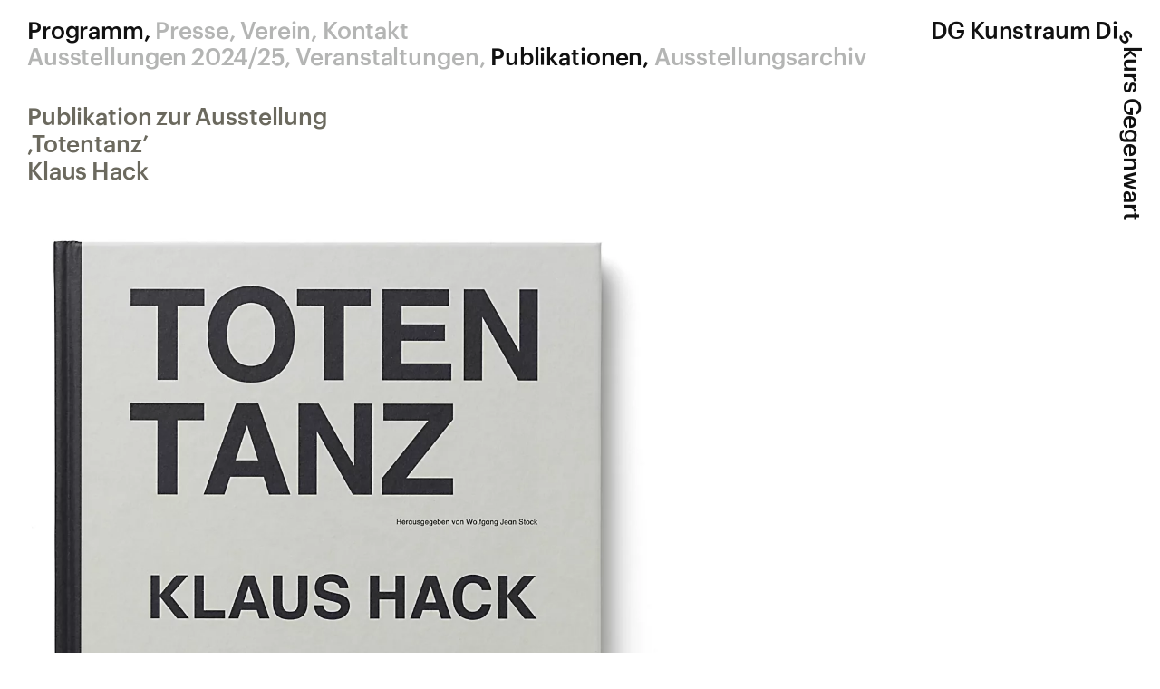

--- FILE ---
content_type: text/html; charset=UTF-8
request_url: https://www.dg-kunstraum.de/klaus-hacktotentanz/
body_size: 3178
content:
<!doctype html>
<html lang="de">

<head>
<meta charset="utf-8">
<meta name="viewport" content="width=device-width, initial-scale=1">
<title>Publikation zur Ausstellung,Totentanz’Klaus Hack – DG Kunstraum Diskurs Gegenwart</title>
<link rel="stylesheet" href="https://www.dg-kunstraum.de/wp-content/themes/dg-theme/style.css?date=20250611">
<link rel="shortcut icon" href="/favicon.ico">
<link rel="apple-touch-icon" href="/apple-touch-icon.png">
</head>

<body class="wp-singular post-template-default single single-post postid-390 single-format-standard wp-theme-dg-theme no-sidebar">

<h1 id="logo"><a href="/"><span id="l1"><em>DG K</em><em>u</em><em>nstraum Diskurs Gegenwart</em></span><span id="l2"><em>DG Ku</em><em>n</em><em>straum Diskurs Gegenwart</em></span><span id="l3"><em>DG Kun</em><em>s</em><em>traum Diskurs Gegenwart</em></span><span id="l4"><em>DG Kuns</em><em>t</em><em>raum Diskurs Gegenwart</em></span><span id="l5"><em>DG Kunst</em><em>r</em><em>aum Diskurs Gegenwart</em></span><span id="l6"><em>DG Kunstr</em><em>a</em><em>um Diskurs Gegenwart</em></span><span id="l7"><em>DG Kunstra</em><em>u</em><em>m Diskurs Gegenwart</em></span><span id="l8"><em>DG Kunstrau</em><em>m</em><em> Diskurs Gegenwart</em></span><span id="l9"><em>DG Kunstraum</em> <em>D</em><em>iskurs Gegenwart</em></span><span id="l10"><em>DG Kunstraum D</em><em>i</em><em>skurs Gegenwart</em></span><span id="l11"><em>DG Kunstraum Di</em><em>s</em><em>kurs Gegenwart</em></span><span id="l12"><em>DG Kunstraum Dis</em><em>k</em><em>urs Gegenwart</em></span><span id="l13"><em>DG Kunstraum Disk</em><em>u</em><em>rs Gegenwart</em></span><span id="l14"><em>DG Kunstraum Disku</em><em>r</em><em>s Gegenwart</em></span><span id="l15"><em>DG Kunstraum Diskur</em><em>s</em><em>Gegenwart</em></span><span id="l16"><em>DG Kunstraum Diskurs </em><em>G</em><em>egenwart</em></span><span id="l17"><em>DG Kunstraum Diskurs G</em><em>e</em><em>genwart</em></span><span id="l18"><em>DG Kunstraum Diskurs Ge</em><em>g</em><em>enwart</em></span><span id="l19"><em>DG Kunstraum Diskurs Geg</em><em>e</em><em>nwart</em></span><span id="l20"><em>DG Kunstraum Diskurs Gege</em><em>n</em><em>wart</em></span><span id="l21"><em>DG Kunstraum Diskurs Gegen</em><em>w</em><em>art</em></span></a></h1>

<header id="masthead" class="post-390 post type-post status-publish format-standard has-post-thumbnail hentry category-publikationen">
<div class="wrapper">
<nav id="menu">
<div class="menu-main-menu-container"><ul id="primary-menu" class="menu"><li id="menu-item-6707" class="menu-item menu-item-type-post_type menu-item-object-page menu-item-has-children menu-item-6707"><a href="https://www.dg-kunstraum.de/galerie/aktuelle-ausstellungen/">Programm</a>
<ul class="sub-menu">
	<li id="menu-item-50" class="menu-item menu-item-type-post_type menu-item-object-page menu-item-50"><a href="https://www.dg-kunstraum.de/galerie/aktuelle-ausstellungen/">Ausstellungen 2024/25</a></li>
	<li id="menu-item-54" class="menu-item menu-item-type-post_type menu-item-object-page menu-item-54"><a href="https://www.dg-kunstraum.de/galerie/veranstaltungen/">Veranstaltungen</a></li>
	<li id="menu-item-53" class="menu-item menu-item-type-post_type menu-item-object-page menu-item-53"><a href="https://www.dg-kunstraum.de/galerie/publikationen/">Publikationen</a></li>
	<li id="menu-item-144" class="menu-item menu-item-type-post_type menu-item-object-page menu-item-144"><a href="https://www.dg-kunstraum.de/galerie/ausstellungs-archiv/">Ausstellungsarchiv</a></li>
</ul>
</li>
<li id="menu-item-6706" class="menu-item menu-item-type-post_type menu-item-object-page menu-item-has-children menu-item-6706"><a href="https://www.dg-kunstraum.de/?page_id=38">Presse</a>
<ul class="sub-menu">
	<li id="menu-item-59" class="menu-item menu-item-type-post_type menu-item-object-page menu-item-59"><a href="https://www.dg-kunstraum.de/?page_id=38">Pressespiegel</a></li>
</ul>
</li>
<li id="menu-item-6705" class="menu-item menu-item-type-post_type menu-item-object-page menu-item-has-children menu-item-6705"><a href="https://www.dg-kunstraum.de/verein/ueber-uns/">Verein</a>
<ul class="sub-menu">
	<li id="menu-item-63" class="menu-item menu-item-type-post_type menu-item-object-page menu-item-63"><a href="https://www.dg-kunstraum.de/verein/ueber-uns/">Über uns</a></li>
	<li id="menu-item-52" class="menu-item menu-item-type-post_type menu-item-object-page menu-item-52"><a href="https://www.dg-kunstraum.de/verein/dg-kunstpreis/">DG Kunstpreis</a></li>
	<li id="menu-item-65" class="menu-item menu-item-type-post_type menu-item-object-page menu-item-65"><a href="https://www.dg-kunstraum.de/verein/vorstand/">Vorstand</a></li>
	<li id="menu-item-62" class="menu-item menu-item-type-post_type menu-item-object-page menu-item-62"><a href="https://www.dg-kunstraum.de/verein/mitgliedschaft/">Mitgliedschaft</a></li>
	<li id="menu-item-64" class="menu-item menu-item-type-post_type menu-item-object-page menu-item-64"><a href="https://www.dg-kunstraum.de/verein/team/">Team</a></li>
	<li id="menu-item-11193" class="menu-item menu-item-type-post_type menu-item-object-page menu-item-11193"><a href="https://www.dg-kunstraum.de/verein/mitglieder/">DG Mitglieder</a></li>
</ul>
</li>
<li id="menu-item-56" class="menu-item menu-item-type-post_type menu-item-object-page menu-item-56"><a href="https://www.dg-kunstraum.de/kontakt/">Kontakt</a></li>
</ul></div></nav>
</div><!-- /wrapper -->
</header>
	<main id="primary" class="site-main">

		<style>
#post-390 .entry-title {
	color: #6b695e;
}
</style>

<article id="post-390" class="post-390 post type-post status-publish format-standard has-post-thumbnail hentry category-publikationen">
	<header class="entry-header">
		<h1 class="entry-title">Publikation zur Ausstellung<br>,Totentanz’<br>Klaus Hack</h1>			
			</header><!-- .entry-header -->

	<!-- kein Post Thumb im Artikel -->		
	
	<div class="entry-content">
		
<figure class="wp-block-image size-full"><picture><source srcset="https://www.dg-kunstraum.de/wp-content/webp-express/webp-images/uploads/2015/05/05-01-title.jpg.webp 1157w, https://www.dg-kunstraum.de/wp-content/webp-express/webp-images/uploads/2015/05/05-01-title-250x314.jpg.webp 250w, https://www.dg-kunstraum.de/wp-content/webp-express/webp-images/uploads/2015/05/05-01-title-700x878.jpg.webp 700w, https://www.dg-kunstraum.de/wp-content/webp-express/webp-images/uploads/2015/05/05-01-title-120x151.jpg.webp 120w, https://www.dg-kunstraum.de/wp-content/webp-express/webp-images/uploads/2015/05/05-01-title-900x1129.jpg.webp 900w, https://www.dg-kunstraum.de/wp-content/webp-express/webp-images/uploads/2015/05/05-01-title-310x389.jpg.webp 310w" sizes="(max-width: 1157px) 100vw, 1157px" type="image/webp"><img fetchpriority="high" decoding="async" width="1157" height="1452" src="https://www.dg-kunstraum.de/wp-content/uploads/2015/05/05-01-title.jpg" alt="" class="wp-image-372 webpexpress-processed" srcset="https://www.dg-kunstraum.de/wp-content/uploads/2015/05/05-01-title.jpg 1157w, https://www.dg-kunstraum.de/wp-content/uploads/2015/05/05-01-title-250x314.jpg 250w, https://www.dg-kunstraum.de/wp-content/uploads/2015/05/05-01-title-700x878.jpg 700w, https://www.dg-kunstraum.de/wp-content/uploads/2015/05/05-01-title-120x151.jpg 120w, https://www.dg-kunstraum.de/wp-content/uploads/2015/05/05-01-title-900x1129.jpg 900w, https://www.dg-kunstraum.de/wp-content/uploads/2015/05/05-01-title-310x389.jpg 310w" sizes="(max-width: 1157px) 100vw, 1157px"></picture></figure>



<p>Begleitend zur Ausstellung im DG Kunstraum 2008</p>



<p>Autor: Wolfgang Jean Stock<br>Gestaltung: Atelier Bernd Kuchenbeiser<br>Lektorat: Dagmar Zacher<br><br>Dieser Katalog zur Ausstellung ist in Kooperation mit dem Deutschen Kunstverlag Berlin und München erschienen.</p>



<p>Beim <a title="Deutscher Kunstverlag" rel="noopener" href="http://www.deutscherkunstverlag.de/" target="_blank">Verlag</a> bzw. im Buchhandel erhältlich<br>Preis 24,90&nbsp;Euro</p>



<p></p>
	</div><!-- .entry-content -->

	<footer class="entry-footer">
			</footer><!-- .entry-footer -->
</article><!-- #post-390 -->

<link rel="stylesheet" href="https://www.dg-kunstraum.de/wp-content/themes/dg-theme/media/royalslider.css">
<script src="https://www.dg-kunstraum.de/wp-content/themes/dg-theme/media/jquery.js"></script>
<script src="https://www.dg-kunstraum.de/wp-content/themes/dg-theme/media/royalslider.js"></script>
<script>
$(document).ready(function($) {
var si = $('.wp-block-gallery').royalSlider({
addActiveClass: true,
arrowsNav: true,
controlNavigation: 'none',
autoScaleSlider: true,
autoScaleSliderWidth: 100,
autoScaleSliderHeight: 100,
autoHeight: true,
imageAlignCenter: false,
loop: true,
fadeinLoadedSlide: false,
globalCaption: true,
keyboardNavEnabled: true,
globalCaptionInside: false,
slidesSpacing: 30,
imageScalePadding: 0
}).data('royalSlider');
});
</script>
<script>
$(document).ready( function () {
$('.wp-block-gallery').each(function() {
var sliderJQ = $(this).royalSlider({});
var sliderInstance = sliderJQ.data('royalSlider');
var slideCountEl = $('<h6 class="slide-number"></h6>').appendTo($('.wp-block-gallery'));
function updCount() {
slideCountEl.html( (sliderInstance.currSlideId+1) + ' von ' + sliderInstance.numSlides );
}
sliderInstance.ev.on('rsAfterSlideChange', updCount);
updCount();
});
});
</script>
	<nav class="navigation post-navigation" aria-label="Beiträge">
		<h2 class="screen-reader-text">Beitragsnavigation</h2>
		<div class="nav-links"><div class="nav-previous"><a href="https://www.dg-kunstraum.de/david-barbarino-paramount/" rel="prev"><span class="nav-subtitle">Previous:</span> <span class="nav-title"><span class="quo">‚</span>Paramount‘ <br>David Barbarino <br>24. April bis 20. Juni&nbsp;2015</span></a></div><div class="nav-next"><a href="https://www.dg-kunstraum.de/heimat-auf-zeit/" rel="next"><span class="nav-subtitle">Next:</span> <span class="nav-title">Publikation zur Ausstellung<br>,Heimat auf&nbsp;Zeit‘</span></a></div></div>
	</nav>
	</main><!-- #main -->

<footer id="footer">
<div class="wrapper">
<a href="https://www.instagram.com/dg_kunstraum/" target="_blank">Instagram</a> <a href="https://www.facebook.com/DGKunstraum/" target="_blank">Facebook</a> <a href="https://vimeo.com/user111369832" target="_blank">Vimeo</a><br>
<br>
Deutsche Gesellschaft für christliche&nbsp;Kunst&nbsp;e.V.<br>
<a href="/impressum/">Impressum</a> <a href="/datenschutz/">Datenschutz</a>
</div><!-- /wrapper -->
</footer>

<script>$(document).ready(function(){var vidSelector=".entry-content iframe, .entry-content object, .entry-content video";var resizeVideo=function(sSel){$(sSel).each(function(){var $video=$(this),$container=$video.parent(),iTargetWidth=$container.width();if(!$video.attr("data-origwidth")){$video.attr("data-origwidth",$video.attr("width"));$video.attr("data-origheight",$video.attr("height"))}var ratio=iTargetWidth/$video.attr("data-origwidth");$video.css("width",iTargetWidth+"px");$video.css("height",($video.attr("data-origheight")*ratio)+"px")})};resizeVideo(vidSelector);$(window).resize(function(){resizeVideo(vidSelector)})});</script>

</body>
</html>
